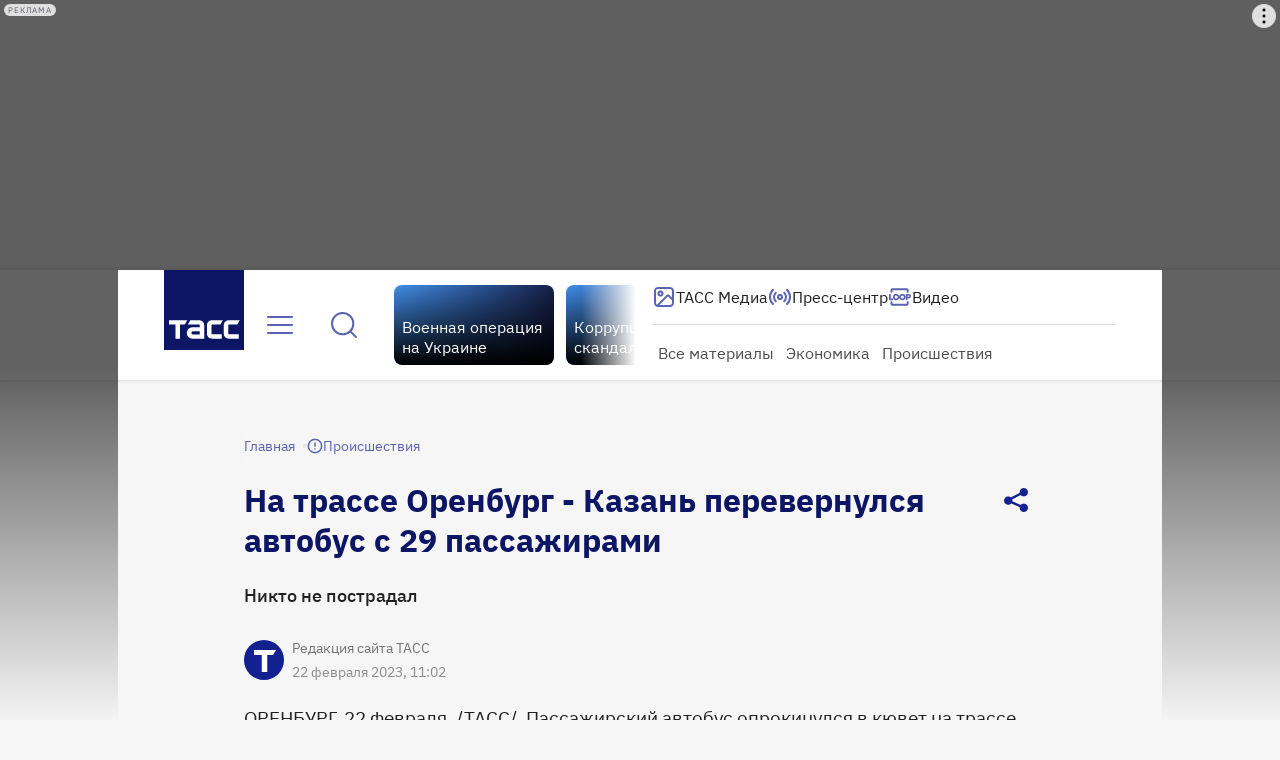

--- FILE ---
content_type: text/html
request_url: https://tns-counter.ru/nc01a**R%3Eundefined*tass_ru/ru/UTF-8/tmsec=mx3_tass_ru/628645459***
body_size: 16
content:
327675346930D79BG1764808603:327675346930D79BG1764808603

--- FILE ---
content_type: application/javascript; charset=UTF-8
request_url: https://tass.ru/_next/static/chunks/8731.733b294ab82ad6ea.js
body_size: 584
content:
!function(){try{var e="undefined"!=typeof window?window:"undefined"!=typeof global?global:"undefined"!=typeof self?self:{},n=Error().stack;n&&(e._sentryDebugIds=e._sentryDebugIds||{},e._sentryDebugIds[n]="3642819c-83d8-4f69-bec0-4931616d8b47",e._sentryDebugIdIdentifier="sentry-dbid-3642819c-83d8-4f69-bec0-4931616d8b47")}catch(e){}}(),(self.webpackChunk_N_E=self.webpackChunk_N_E||[]).push([[8731],{38731:function(e,n,t){"use strict";t.r(n);var r=t(27573),s=t(7653),a=t(65880),d=t(66686),o=t.n(d);n.default=({startDate:e,endDate:n,media:t})=>{let[d,i]=(0,s.useState)(!1),l=/(.jpg|.png)$/.test(t),u=()=>{i(!1)};return(0,s.useEffect)(()=>{if(!t){i(!1);return}let r=new Date(e),s=new Date(n);if(Number.isNaN(r.valueOf())||Number.isNaN(s.valueOf())){i(!1);return}let a=new Date;i(a>=r&&a<=s)},[t,n,e]),(0,r.jsxs)(r.Fragment,{children:[d&&l&&(0,r.jsx)(a.default,{alt:"logo-branding",unoptimized:!0,src:t,style:{objectFit:"cover",display:"none"},className:o().branding,onError:u,onLoad:({currentTarget:e})=>{e.style.setProperty("display","block")}}),d&&!l&&(0,r.jsx)("video",{muted:!0,autoPlay:!0,loop:!0,playsInline:!0,src:t,className:o().branding,onError:u})]})}},66686:function(e){e.exports={branding:"LogoBranding_branding__KkN8p"}}}]);

--- FILE ---
content_type: application/javascript; charset=UTF-8
request_url: https://tass.ru/_next/static/chunks/7021.8b342ab0edb4cc7e.js
body_size: 7107
content:
!function(){try{var e="undefined"!=typeof window?window:"undefined"!=typeof global?global:"undefined"!=typeof self?self:{},t=Error().stack;t&&(e._sentryDebugIds=e._sentryDebugIds||{},e._sentryDebugIds[t]="6115edac-03ce-43e6-99e8-1d32fdd07bcf",e._sentryDebugIdIdentifier="sentry-dbid-6115edac-03ce-43e6-99e8-1d32fdd07bcf")}catch(e){}}(),(self.webpackChunk_N_E=self.webpackChunk_N_E||[]).push([[7021,4533],{32740:function(e,t,n){"use strict";n.d(t,{r:function(){return c}});var r,a,o=n(48769);function i(){return(i=Object.assign?Object.assign.bind():function(e){for(var t=1;t<arguments.length;t++){var n=arguments[t];for(var r in n)({}).hasOwnProperty.call(n,r)&&(e[r]=n[r])}return e}).apply(null,arguments)}let c=e=>o.createElement("svg",i({xmlns:"http://www.w3.org/2000/svg",width:40,height:40,fill:"none",className:"attention_svg__ds_ext_icon-AbidT",style:{color:"var(--ds-ext-color-text-tass-secondary)"}},e),r||(r=o.createElement("circle",{cx:20,cy:20,r:12.5,stroke:"currentColor",strokeWidth:3})),a||(a=o.createElement("path",{fill:"currentColor",d:"M18.5 13h3v9h-3zm0 11h3v3h-3z"})))},86840:function(e,t,n){"use strict";var r=n(42414),a=n(38861),o=n(95867),i=n(22797);let c=async e=>{try{let t=await fetch(`${o.Z.SearchV2}?${(0,a.U)(e)}`,{cache:"no-store"}),n=await t.json();if(!t.ok)throw new i.Z({code:t.status,message:null==n?void 0:n.detail});return n}catch(e){return(0,r.Z)(e)}};t.Z=c},6632:function(e,t,n){"use strict";n.r(t),n.d(t,{default:function(){return j}});var r=n(27573),a=n(7653),o=n(4533),i=n(69514),c=n(24551),s=n(79525),l=n(12009),u=n(85547),d=n(78971),p=n(52977),f=n(18056),v=n.n(f),m=({data:e=[],children:t,onSuggestionClick:n})=>(0,r.jsxs)(r.Fragment,{children:[(0,r.jsx)("div",{className:v().wrapper,children:e.map(e=>{var t,a,o,i,c;return(0,r.jsx)(s.Z,{stretch:!0,href:e.url,onClick:n,children:(0,r.jsxs)("div",{className:v().item,children:[(0,r.jsxs)("div",{className:v().text_container,children:[(0,r.jsx)("div",{className:v().title,children:e.title}),(0,r.jsx)("div",{className:v().date,children:(0,r.jsx)(d.default,{isoDate:e.published_dt,formatToDisplay:p.Z})})]}),(null===(t=e.main_media)||void 0===t?void 0:t.image)&&(0,r.jsx)("div",{className:v().image,children:(0,r.jsx)(l.default,{unoptimized:!0,fill:!0,style:{objectFit:"contain",borderRadius:"inherit"},src:`${u.PUBLIC_SERVICES.STORAGE_URL}resize/376x248/${null===(o=e.main_media)||void 0===o?void 0:null===(a=o.image)||void 0===a?void 0:a.url}`,alt:(null===(c=e.main_media)||void 0===c?void 0:null===(i=c.image)||void 0===i?void 0:i.alt)??""})})]})},e.id)})}),t&&(0,r.jsx)("div",{className:v().load_more,children:t})]}),_=n(21863),h=n(98606),g=n(94029),b=n.n(g),x=n(15410),w=n(86840),y=n(86548),E=function({isAllowed:e,extraParams:t}){var n;let[r,o]=(0,a.useState)(""),{data:i,isLoading:c}=(0,h.ZP)(()=>e&&r.length>=y.a?(0,x.Z)({...t,search:r,limit:y.S,lang:"ru"}):null,w.Z,{keepPreviousData:!0,dedupingInterval:6e4}),s=(0,a.useMemo)(()=>b()(o,300),[]),l=(0,a.useCallback)(()=>{o("")},[]);return(0,a.useEffect)(()=>()=>{s.cancel()},[s]),{wasDataRequested:r.length>=y.a,result:null==i?void 0:null===(n=i.result)||void 0===n?void 0:n.contents,isLoading:c,setSearchValue:s,clearSearchValue:l}},S=n(67754),N=function(e){let[t,n]=(0,a.useState)(!1),r=(0,S.usePathname)(),o=(0,S.useSearchParams)().get("search");return(0,a.useEffect)(()=>{n(!1),e()},[r,o,e]),[t,({newPathname:t,newSearchParam:a})=>{if(t&&t!==r||a&&a!==o){n(!0);return}n(!1),e()}]},j=({initialValue:e,autoFocus:t,focusOnInitialValue:n,focusOnSearchIconClick:s,extraParams:l,onChange:u,onSubmit:d,onSuggestionClick:p,onSearchIconClick:f,onRendered:v})=>{let h=(0,a.useRef)(null),[g,b]=(0,a.useState)(!1),[x,w]=(0,a.useState)(""),y=(0,a.useCallback)(()=>{w("")},[]),[S,j]=N(y),{result:$,isLoading:O,setSearchValue:Z,wasDataRequested:k}=E({isAllowed:g,extraParams:l}),D=(0,a.useCallback)(()=>{b(!1)},[]),P=()=>{b(!0)},I=()=>{b(!1),Z("");let e={search:encodeURIComponent(x)};j({newSearchParam:e.search}),null==d||d(e)},C=!!(g&&k&&(null==$?void 0:$.length));return(0,a.useEffect)(()=>{if(w(e?decodeURIComponent(e):""),e&&n){var t;null===(t=h.current)||void 0===t||t.focus()}},[e,n,Z]),(0,a.useEffect)(()=>{if(t){var e;null===(e=h.current)||void 0===e||e.focus()}},[t]),(0,a.useLayoutEffect)(()=>{null==v||v(!0)},[v]),(0,r.jsx)(o.default,{closeOnScroll:!0,disableScrollBox:!0,isOpen:C,popupAlign:"left",mode:"stretch",onClose:D,trigger:(0,r.jsx)(c.Z,{ref:h,value:x,size:"m",placeholder:_.o.ru.placeholder,loading:O||S,onEnterPress:I,onChange:e=>{w(e),Z(e),null==u||u({search:e})},onInputFocus:P,onInputClick:P,onSearchIconClick:()=>{if(s){var e;null===(e=h.current)||void 0===e||e.focus()}null==f||f()}}),content:(0,r.jsx)(m,{data:$??void 0,onSuggestionClick:()=>{b(!1),y(),Z(""),null==p||p()},children:(0,r.jsx)(i.Z,{stretch:!0,mode:"secondary_dark",size:"l",ariaLabel:_.o.ru.label,onClick:I,children:_.o.ru.label})})})}},86548:function(e,t,n){"use strict";n.d(t,{S:function(){return r},a:function(){return a}});let r=5,a=2},90714:function(e,t){"use strict";class n extends Error{constructor(e){super(JSON.stringify(e)),this.name="TassApiError"}}t.Z=n},42414:function(e,t,n){"use strict";n.d(t,{Z:function(){return i}});var r=n(20506),a=n(59840),o=n(90714),i=e=>{let t={code:520,message:e.message},n=!1;if(e instanceof o.Z)try{n=(null==(t=JSON.parse(e.message))?void 0:t.code)===404}catch{}let i=`code: ${t.code??null}, detail: ${t.message??"empty detail from backend"}`;return n||((0,r.Z)({name:e.name,text:i,type:"error"}),a.uT(i)),{result:null,error:t}}},22797:function(e,t,n){"use strict";var r=n(90714);class a extends r.Z{constructor(e){super(e),this.name="TassBackError"}}t.Z=a},95867:function(e,t,n){"use strict";var r=n(58359),a=n(85547);let o=r.Z&&a.xU||a.PUBLIC_SERVICES.API_BASE_URL,i={Content:`${o}/api/v1/content`,RubricsV1:`${o}/api/v1/rubrics`,RubricsV2:`${o}/api/v2/rubrics`,Redirects:`${o}/api/v1/redirects`,CommonPages:`${o}/api/v1/common/pages`,PressCenterTop:`${o}/api/v1/press_center`,Broadcasting:`${o}/api/v1/broadcasts`,Tags:`${o}/api/v1/tags`,StaticPage:`${o}/api/v1/static_pages`,DraftPreview:`${o}/preview/v1`,SeoPages:`${o}/api/v1/common/seo_pages`,Search:`${o}/api/v1/search`,SearchV2:`${o}/api/v2/search`,Interview:`${o}/api/v1/interview`,Author:`${o}/api/v1/pages/author`,ContentTypes:`${o}/api/v1/common/content_types`,PostAccreditation:`${o}/api/v1/userApi/accreditation`,FacadeMessage:`${o}/api/v1/facade_message`};t.Z=i},88241:function(e,t,n){"use strict";var r=n(85547);t.Z=({src:e,width:t})=>{if(t>976)return`${r.PUBLIC_SERVICES.STORAGE_URL}${e}`;let n=t<=376?{width:376,height:248}:t<=488?{width:488,height:324}:t<=752?{width:752,height:496}:{width:976,height:648};return`${r.PUBLIC_SERVICES.STORAGE_URL}resize/${n.width}x${n.height}/${e}`}},15410:function(e,t){"use strict";t.Z=function(e){return Object.entries(e).reduce((e,[t,n])=>{let r=Array.isArray(n)?n[0]:n;return(r||"number"==typeof r)&&(e[t]=String(r)),e},{})}},12009:function(e,t,n){"use strict";var r=n(27573),a=n(65880),o=n(7653),i=n(88241),c=n(11419);t.default=({src:e,...t})=>{let[n,s]=(0,o.useState)();return n?(0,r.jsx)(c.Z,{}):(0,r.jsx)(a.default,{src:e,loader:i.Z,...t,onError:s})}},11419:function(e,t,n){"use strict";var r=n(27573);n(7653);var a=n(32740),o=n(60576),i=n.n(o);t.Z=()=>(0,r.jsx)("div",{className:i().wrapper,children:(0,r.jsx)(a.r,{})})},18672:function(e,t,n){var r=n(81361).Symbol;e.exports=r},51140:function(e,t,n){var r=n(18672),a=n(43344),o=n(72031),i=r?r.toStringTag:void 0;e.exports=function(e){return null==e?void 0===e?"[object Undefined]":"[object Null]":i&&i in Object(e)?a(e):o(e)}},75544:function(e,t,n){var r=n(18510),a=/^\s+/;e.exports=function(e){return e?e.slice(0,r(e)+1).replace(a,""):e}},37970:function(e,t,n){var r="object"==typeof n.g&&n.g&&n.g.Object===Object&&n.g;e.exports=r},43344:function(e,t,n){var r=n(18672),a=Object.prototype,o=a.hasOwnProperty,i=a.toString,c=r?r.toStringTag:void 0;e.exports=function(e){var t=o.call(e,c),n=e[c];try{e[c]=void 0;var r=!0}catch(e){}var a=i.call(e);return r&&(t?e[c]=n:delete e[c]),a}},72031:function(e){var t=Object.prototype.toString;e.exports=function(e){return t.call(e)}},81361:function(e,t,n){var r=n(37970),a="object"==typeof self&&self&&self.Object===Object&&self,o=r||a||Function("return this")();e.exports=o},18510:function(e){var t=/\s/;e.exports=function(e){for(var n=e.length;n--&&t.test(e.charAt(n)););return n}},94029:function(e,t,n){var r=n(83919),a=n(60513),o=n(25522),i=Math.max,c=Math.min;e.exports=function(e,t,n){var s,l,u,d,p,f,v=0,m=!1,_=!1,h=!0;if("function"!=typeof e)throw TypeError("Expected a function");function g(t){var n=s,r=l;return s=l=void 0,v=t,d=e.apply(r,n)}function b(e){var n=e-f,r=e-v;return void 0===f||n>=t||n<0||_&&r>=u}function x(){var e,n,r,o=a();if(b(o))return w(o);p=setTimeout(x,(e=o-f,n=o-v,r=t-e,_?c(r,u-n):r))}function w(e){return(p=void 0,h&&s)?g(e):(s=l=void 0,d)}function y(){var e,n=a(),r=b(n);if(s=arguments,l=this,f=n,r){if(void 0===p)return v=e=f,p=setTimeout(x,t),m?g(e):d;if(_)return clearTimeout(p),p=setTimeout(x,t),g(f)}return void 0===p&&(p=setTimeout(x,t)),d}return t=o(t)||0,r(n)&&(m=!!n.leading,u=(_="maxWait"in n)?i(o(n.maxWait)||0,t):u,h="trailing"in n?!!n.trailing:h),y.cancel=function(){void 0!==p&&clearTimeout(p),v=0,s=f=l=p=void 0},y.flush=function(){return void 0===p?d:w(a())},y}},83919:function(e){e.exports=function(e){var t=typeof e;return null!=e&&("object"==t||"function"==t)}},31822:function(e){e.exports=function(e){return null!=e&&"object"==typeof e}},74277:function(e,t,n){var r=n(51140),a=n(31822);e.exports=function(e){return"symbol"==typeof e||a(e)&&"[object Symbol]"==r(e)}},60513:function(e,t,n){var r=n(81361);e.exports=function(){return r.Date.now()}},25522:function(e,t,n){var r=n(75544),a=n(83919),o=n(74277),i=0/0,c=/^[-+]0x[0-9a-f]+$/i,s=/^0b[01]+$/i,l=/^0o[0-7]+$/i,u=parseInt;e.exports=function(e){if("number"==typeof e)return e;if(o(e))return i;if(a(e)){var t="function"==typeof e.valueOf?e.valueOf():e;e=a(t)?t+"":t}if("string"!=typeof e)return 0===e?e:+e;e=r(e);var n=s.test(e);return n||l.test(e)?u(e.slice(2),n?2:8):c.test(e)?i:+e}},69514:function(e,t,n){"use strict";var r=n(27573),a=n(40460),o=n(93468),i=n.n(o);let c=(0,a.Z)(i());t.Z=({mode:e="primary",size:t="l",children:n,active:a,stretch:o,ariaLabel:i,onClick:s})=>(0,r.jsx)("button",{type:"button",className:c("container",{[e]:!0,[t]:!0,active:a,stretch:o}),onClick:s,"aria-label":i,children:n})},79525:function(e,t,n){"use strict";var r=n(27573),a=n(87659);n(7653);var o=n(40460),i=n(50302),c=n.n(i);let s=(0,o.Z)(c());t.Z=({href:e,stretch:t,onClick:n,children:o,isFlash:i})=>(0,r.jsx)(a.default,{prefetch:!1,href:e,"data-no-mourning":i,className:s("box",{stretch:t}),onClick:n,children:o})},83877:function(e,t,n){"use strict";var r=n(27573),a=n(7653),o=n(22935);n(35641);var i=n(7289),c=n.n(i);let s=(0,a.forwardRef)(({children:e,maxWidth:t,width:n,maxHeight:a,height:i,overrideWrapperClassName:s,overscrollBehavior:l="contain",tabIndex:u=-1,autoHide:d=!0,onScroll:p,onKeyDown:f},v)=>(0,r.jsx)(o.Z,{style:{width:n,maxWidth:t,maxHeight:a,height:i,"--overscroll-behavior":l},className:s||c().wrapper,autoHide:d,tabIndex:u,scrollableNodeProps:{ref:v,onScroll:p},onKeyDown:f,children:e}));s.displayName="ScrollBox",t.Z=s},78971:function(e,t,n){"use strict";n.r(t);var r=n(27573),a=n(7653),o=n(40460),i=n(25684),c=n.n(i);let s=(0,o.Z)(c());t.default=a.memo(({isoDate:e,formatToDisplay:t})=>{let[n,o]=(0,a.useState)(null);return(0,a.useEffect)(()=>{o(-(6e4*new Date().getTimezoneOffset()))},[]),(0,r.jsx)("span",{className:s("text",{visible:null!==n}),children:t(e,n)})})},4533:function(e,t,n){"use strict";n.r(t);var r=n(27573),a=n(7653),o=n(40460),i=n(82893),c=n(83877),s=n(46e3),l=n.n(s);let u=(0,o.Z)(l());t.default=({isOpen:e=!1,onClose:t,onRender:n,zIndex:o=10,popupAlign:s="center",popupCustomAlignValue:d,minBottomOffset:p=16,content:f,trigger:v,closeOnScroll:m,disableScrollBox:_,mode:h="fit-content"})=>{let g=(0,a.useRef)(null),b=(0,a.useRef)(null),[x,w]=(0,a.useState)(void 0);return(0,i.Z)({excludeClickRef:g,isOpenPopup:e,onClosePopup:t,closeOnScroll:m}),(0,a.useEffect)(()=>{let t=b.current;if(e&&t){let e=()=>{let{top:e}=t.getBoundingClientRect();w(Math.min(450,Math.max(window.innerHeight-p-e,0)))};return e(),window.addEventListener("resize",e),()=>window.removeEventListener("resize",e)}},[p,e,s]),(0,a.useEffect)(()=>{n&&n(!0)},[n]),(0,r.jsxs)("div",{ref:g,className:u("wrapper",{stretch:"stretch"===h}),children:[v,e&&(0,r.jsx)("div",{ref:b,style:{zIndex:o,"--custom-align":d},className:u("popup",{stretch:"stretch"===h,[`align_${s}`]:!0,hidden:!x}),children:(0,r.jsx)("div",{className:l().popup__inner,children:_?f:(0,r.jsx)(c.Z,{maxHeight:x,children:f})})})]})}},52977:function(e,t,n){"use strict";var r=n(21517);t.Z=(e,t)=>{let n=(0,r.eL)(e);if(!n)return"";let a=new Date(n+(t??0)),o=new Date,i=a.getHours().toString().padStart(2,"0"),c=a.getMinutes().toString().padStart(2,"0"),s=a.getDate().toString().padStart(2,"0"),l=(0,r.Iu)(a.getMonth()),u=a.getFullYear();return(0,r.Y3)(a,o)?`${i}:${c}`:o.getFullYear()===u?`${s} ${l}, ${i}:${c}`:`${s} ${l} ${u}, ${i}:${c}`}},21517:function(e,t,n){"use strict";n.d(t,{Br:function(){return c},Iu:function(){return o},VB:function(){return a},Y3:function(){return i},eL:function(){return r}});let r=e=>{if(!e)return null;let t=new Date(e).getTime();return Number.isNaN(t)?(console.error("Invalid date format:",e),null):t},a=e=>{if(!e)return 0;let t=e.match(/([+-]\d{2}):(\d{2})$/);if(!t)return 0;let n=parseInt(t[1],10),r=parseInt(t[2],10);return 60*n+(n<0?-r:r)},o=e=>["января","февраля","марта","апреля","мая","июня","июля","августа","сентября","октября","ноября","декабря"][e]||"",i=(e,t=new Date)=>e.getDate()===t.getDate()&&e.getMonth()===t.getMonth()&&e.getFullYear()===t.getFullYear(),c=(e,t)=>{if(!t||!e||!/^\d{4}-\d{2}-\d{2}T\d{2}:\d{2}(:\d{2})?$/.test(e)||!/^\d{4}-\d{2}-\d{2}T\d{2}:\d{2}(:\d{2})?$/.test(t)||e.replace(/:\d{2}$/,"")===t.replace(/:\d{2}$/,""))return!1;let[n,r]=e.split("T"),[a,o]=t.split("T");return n!==a||new Date().toISOString().split("T")[0]===a&&r!==o}},82893:function(e,t,n){"use strict";var r=n(7653),a=n(67754);t.Z=({excludeClickRef:e,isOpenPopup:t,onClosePopup:n,closeOnScroll:o})=>{let i=(0,a.usePathname)(),c=(0,a.useSearchParams)();(0,r.useEffect)(()=>{n()},[i,c]),(0,r.useEffect)(()=>{if(t){let t=e=>{o&&n(e)},r=t=>{e.current&&!e.current.contains(t.target)&&n(t)},a=e=>{"Escape"===e.key&&n(e)};return document.addEventListener("scroll",t),document.addEventListener("keydown",a,!0),document.addEventListener("click",r,!0),()=>{document.removeEventListener("scroll",t),document.removeEventListener("keydown",a,!0),document.removeEventListener("click",r,!0)}}},[t,o,n,e])}},35641:function(){},18056:function(e){e.exports={item:"Suggestions_item__seD21",wrapper:"Suggestions_wrapper__D4R2W",text_container:"Suggestions_text_container__Ujt__",title:"Suggestions_title__oi9dA",date:"Suggestions_date__2_krw",image:"Suggestions_image__b03L0",load_more:"Suggestions_load_more__iAcGr"}},60576:function(e){e.exports={wrapper:"ImagePlaceholder_wrapper__bNQAM"}},93468:function(e){e.exports={container:"FilledButton_container__v_x0U","container--stretch":"FilledButton_container--stretch__GnNu4","container--primary":"FilledButton_container--primary__PdpTv","container--active":"FilledButton_container--active__Ud3I5","container--secondary_dark":"FilledButton_container--secondary_dark___po_M","container--l":"FilledButton_container--l__6NnrC","container--s":"FilledButton_container--s__mfNNn"}},50302:function(e){e.exports={box:"EnhancedLink_box__73E2O","box--stretch":"EnhancedLink_box--stretch__trOp7"}},7289:function(e){e.exports={wrapper:"ScrollBox_wrapper__DVkjF"}},25684:function(e){e.exports={text:"Date_text__9xU4L","text--visible":"Date_text--visible__PymRQ"}},46e3:function(e){e.exports={wrapper:"Dropdown_wrapper__VpeEQ","wrapper--stretch":"Dropdown_wrapper--stretch__cvTne",popup:"Dropdown_popup__2WoRB","popup--stretch":"Dropdown_popup--stretch__YBW58",popup__inner:"Dropdown_popup__inner__aQDqv","fade-in":"Dropdown_fade-in__JBqf_","popup--align_left":"Dropdown_popup--align_left__R_QZf","popup--align_right":"Dropdown_popup--align_right__A5MhX","popup--align_center":"Dropdown_popup--align_center__faE0T","popup--align_custom":"Dropdown_popup--align_custom__72HUV","popup--hidden":"Dropdown_popup--hidden___4Xdi"}},22935:function(e,t,n){"use strict";n.d(t,{Z:function(){return i}});var r=n(7653),a=n(31027),o=function(){return(o=Object.assign||function(e){for(var t,n=1,r=arguments.length;n<r;n++)for(var a in t=arguments[n])Object.prototype.hasOwnProperty.call(t,a)&&(e[a]=t[a]);return e}).apply(this,arguments)},i=r.forwardRef(function(e,t){var n=e.children,i=e.scrollableNodeProps,c=void 0===i?{}:i,s=function(e,t){var n={};for(var r in e)Object.prototype.hasOwnProperty.call(e,r)&&0>t.indexOf(r)&&(n[r]=e[r]);if(null!=e&&"function"==typeof Object.getOwnPropertySymbols)for(var a=0,r=Object.getOwnPropertySymbols(e);a<r.length;a++)0>t.indexOf(r[a])&&Object.prototype.propertyIsEnumerable.call(e,r[a])&&(n[r[a]]=e[r[a]]);return n}(e,["children","scrollableNodeProps"]),l=r.useRef(),u=r.useRef(),d=r.useRef(),p={},f={};Object.keys(s).forEach(function(e){Object.prototype.hasOwnProperty.call(a.Z.defaultOptions,e)?p[e]=s[e]:f[e]=s[e]});var v=o(o({},a.Z.defaultOptions.classNames),p.classNames),m=o(o({},c),{className:"".concat(v.contentWrapper).concat(c.className?" ".concat(c.className):""),tabIndex:p.tabIndex||a.Z.defaultOptions.tabIndex,role:"region","aria-label":p.ariaLabel||a.Z.defaultOptions.ariaLabel});return r.useEffect(function(){var e;return u.current=m.ref?m.ref.current:u.current,l.current&&(e=new a.Z(l.current,o(o(o({},p),u.current&&{scrollableNode:u.current}),d.current&&{contentNode:d.current})),"function"==typeof t?t(e):t&&(t.current=e)),function(){null==e||e.unMount(),e=null,"function"==typeof t&&t(null)}},[]),r.createElement("div",o({"data-simplebar":"init",ref:l},f),r.createElement("div",{className:v.wrapper},r.createElement("div",{className:v.heightAutoObserverWrapperEl},r.createElement("div",{className:v.heightAutoObserverEl})),r.createElement("div",{className:v.mask},r.createElement("div",{className:v.offset},"function"==typeof n?n({scrollableNodeRef:u,scrollableNodeProps:o(o({},m),{ref:u}),contentNodeRef:d,contentNodeProps:{className:v.contentEl,ref:d}}):r.createElement("div",o({},m),r.createElement("div",{className:v.contentEl},n)))),r.createElement("div",{className:v.placeholder})),r.createElement("div",{className:"".concat(v.track," simplebar-horizontal")},r.createElement("div",{className:v.scrollbar})),r.createElement("div",{className:"".concat(v.track," simplebar-vertical")},r.createElement("div",{className:v.scrollbar})))});i.displayName="SimpleBar"}}]);